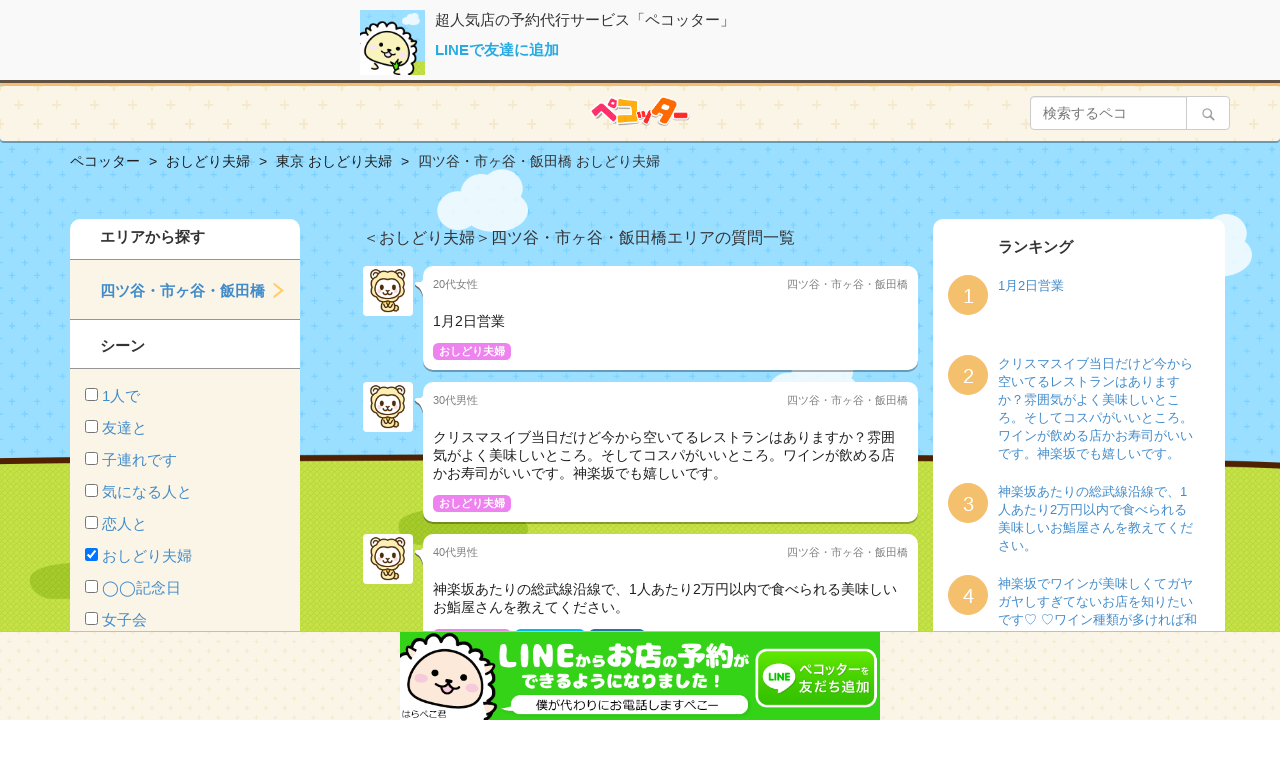

--- FILE ---
content_type: text/html; charset=utf-8
request_url: https://pecotter.jp/area/1/ARE-9/SIT-6
body_size: 7922
content:
<!DOCTYPE html>
<html>

  <head>
    <!-- ファビコン設定 -->
    <link rel="icon" type="image/x-icon" href="https://pecotter.jp/assets/favicon/web/favicon-f9856b088aca5efc385762fedb0006d5f0cbd1eba904fbed3c0fbcfcc0565ac9.ico" />

    <meta charset="utf-8">
    <meta name="viewport" content="width=device-width, initial-scale=1.0">

    <!-- titleとdescription設定 -->
    <title>＜おしどり夫婦＞四ツ谷・市ヶ谷・飯田橋エリアの質問一覧｜グルメチャットアプリ【ペコッター】</title>
    <meta name="description" content="＜おしどり夫婦＞四ツ谷・市ヶ谷・飯田橋エリアの質問を集めたページです。ペコッターは、あなたの近くに住んでる人とチャットしながら、 ご飯のお店を教えてもらえる、無料グルメチャットアプリです！">

    <!-- オープングラフ設定 -->
    <meta property="og:title"       content="＜おしどり夫婦＞四ツ谷・市ヶ谷・飯田橋エリアの質問一覧｜グルメチャットアプリ【ペコッター】" />
    <meta property="og:description" content="＜おしどり夫婦＞四ツ谷・市ヶ谷・飯田橋エリアの質問を集めたページです。ペコッターは、あなたの近くに住んでる人とチャットしながら、 ご飯のお店を教えてもらえる、無料グルメチャットアプリです！" />
    <meta property="og:url"         content="https://pecotter.jp/" />
    <meta property="og:image"       content="https://pecotter.jp/assets/web/pecotter_icon_1024x1024-bca86cef5e0d4d86ae552e845c72ceaf4a425c4e9f3460726f47b1b18414f051.png" />
    <meta property="og:site_name"   content="超人気店の予約代行サービス「ペコッター」" />
    <meta property="og:type"        content="website" />
    <meta name="copyright"          content="BrightTable,Inc.">

    <!-- ツイッターカード設定 -->
    <meta name="twitter:card"        content="summary" />
    <meta name="twitter:site"        content="@harapecotter" />
    <meta name="twitter:url"         content="https://pecotter.jp/" />
    <meta name="twitter:title"       content="＜おしどり夫婦＞四ツ谷・市ヶ谷・飯田橋エリアの質問一覧｜グルメチャットアプリ【ペコッター】" />
    <meta name="twitter:description" content="＜おしどり夫婦＞四ツ谷・市ヶ谷・飯田橋エリアの質問を集めたページです。ペコッターは、あなたの近くに住んでる人とチャットしながら、 ご飯のお店を教えてもらえる、無料グルメチャットアプリです！" />
    <meta name="twitter:image"       content="https://pecotter.jp/assets/web/pecotter_icon_1024x1024-bca86cef5e0d4d86ae552e845c72ceaf4a425c4e9f3460726f47b1b18414f051.png" />
    <!-- ツイッターモバイルカード設定 -->
    <meta name="twitter:app:country" content="JP" />
    <meta name="twitter:app:name:iphone" content="pecotter" />
    <meta name="twitter:app:id:iphone" content="911376362" />
    <meta name="twitter:app:url:iphone" content="pecotter://" />

    <!-- canonical url設定 -->
    <!-- スタイルシート設定 -->
    <link rel="stylesheet" type="text/css" href="http://yui.yahooapis.com/3.18.1/build/cssreset/cssreset-min.css">
    <link rel="stylesheet" href="/assets/old_web-cc738ad1028dd6a8c3c0f17d3395bfc42bde0e4b4d58c3130f822dd415bf05cf.css" media="all" />

    <meta name="csrf-param" content="authenticity_token" />
<meta name="csrf-token" content="2FeVtuvV42s03c1-dMJI5Ge1bA0jrChcCjCCuuBU9v9-omartb9P3Rvv4Kt07wzDoBhCfvIe-SzLcanDsocA0g" />

    <!-- Google Tag Manager -->
      <script>
        (function(w,d,s,l,i){w[l]=w[l]||[];w[l].push({'gtm.start':
            new Date().getTime(),event:'gtm.js'});var f=d.getElementsByTagName(s)[0],
          j=d.createElement(s),dl=l!='dataLayer'?'&l='+l:'';j.async=true;j.src=
          'https://www.googletagmanager.com/gtm.js?id='+i+dl;f.parentNode.insertBefore(j,f);
        })(window,document,'script','dataLayer','GTM-5FHT5GD');
      </script>
    <!-- End Google Tag Manager -->

    <!-- アフィリエイトサイト「バリューコマース」のLinkSwitchコード -->
    <script type="text/javascript" language="javascript">
      var vc_pid = "885792226";
    </script>
    <script type="text/javascript" src="//aml.valuecommerce.com/vcdal.js" async></script>
    <!-- アフィリエイトサイト「バリューコマース」のLinkSwitchコードここまで -->
  </head>

  <body id="web-body">

  <!-- Google Tag Manager (noscript) -->
    <noscript>
      <iframe src="https://www.googletagmanager.com/ns.html?id=GTM-5FHT5GD"
              height="0" width="0" style="display:none;visibility:hidden"></iframe>
    </noscript>
  <!-- End Google Tag Manager (noscript) -->

  <!-- 背景画像の設定 -->
    <div class="background-hack"></div>

    <header id="web-header">
      <!-- 上部アプリバナー -->
      <div id="app_area">
        <div class="center">
          <div id="app_icon">
            <img alt="ペコッターのアイコン" src="/assets/web/pecotter_icon-db13b8845be85a0513a3d1ceda2584549e55345402f2a7439dc8a1a993c9ddf6.png" />
          </div>
          <div id="app_lead">
            <p>超人気店の予約代行サービス「ペコッター」</p>
            <p class="app_install"><a href="https://line.me/R/ti/p/%40qkd8080o" onclick="ga('send', 'event', 'pc', 'tap', 'line_header_text')">LINEで友達に追加</a></p>
          </div>
        </div>
      </div>
      <!-- ヘッダー -->
      <nav class="navbar">
        <div class="container">
          <div id="web-header-logo">
            <a href="/">
              <img alt="ペコッター" src="/assets/web/pecotter_logo-5c564c6ffa11f3fc5feb1d5bb01e1702e6e044e3a2dcab8440d61cc4e2ec30a4.png" />
</a>          </div>
        </div>
        <div class="search_bar">
  <form action="/questions/search" class="input-group">
    <input class="form-control" name="word" placeholder="検索するペコ" type="text" value="">
          <span class="input-group-btn">
          <button class="btn btn-default">
            <i><img alt="検索" src="/assets/web/icon_search-137b54d14dc1fac8782e642fd9e7e3616557e7c4f4d0e65177518e64219006e1.png" /></i>
          </button>
          </span>
  </form>
</div>
      </nav>
    </header>


    <div id="web-wrapper" class="container">
      <div class="row">
            <ol class="breadcrumb" itemscope itemtype="http://schema.org/BreadcrumbList">
          <li class="bcl-first">
                <a itemprop="url" href="/"><span itemprop="title">ペコッター</span></a>
          </li>
          <li class="bcl-first">
                <a itemprop="url" href="/situation/6"><span itemprop="title">おしどり夫婦</span></a>
          </li>
          <li class="bcl-first">
                <a itemprop="url" href="/area/1/SIT-6"><span itemprop="title">東京 おしどり夫婦</span></a>
          </li>
      <li class="bcl-last"><span itemprop="title">
        四ツ谷・市ヶ谷・飯田橋 おしどり夫婦</span>
      </li>
    </ol>

        <div class="">
          <div class="">
            <!-- 質問一覧 -->
            <div id="web-contents">

              <div class="web-question-list col-md-6 col-md-push-3">
    <h1>＜おしどり夫婦＞四ツ谷・市ヶ谷・飯田橋エリアの質問一覧</h1>
      <div class="talk">
  <div class="talk_icon_left">
    <p><img class="user_icon" src="https://s3-ap-northeast-1.amazonaws.com/pecotter/default-user-icon/sheep.jpg" alt="まいまい"></p>
  </div>
  <div class="talk_text_right">
    <div class="talk_bg white">
      <div class="talk_status">
        <div class="left">
          <p class="age">20代女性</p>
        </div>
        <div class="right">
              <a href="/area/1/ARE-9">
              <p class="place">四ツ谷・市ヶ谷・飯田橋</p>
</a>        </div>
      </div>
      <div class="talk_content">
            <a href="/questions/143425">
                <p>1月2日営業
</p>
</a>
      </div>
      <!-- シチュエーションラベル -->
      <div class="situation_area">
          <a href="/situation/6">
            <span class="situation couple">おしどり夫婦</span>
</a>      </div>
    </div>
  </div>
</div><!-- .talk -->

      <div class="talk">
  <div class="talk_icon_left">
    <p><img class="user_icon" src="https://s3-ap-northeast-1.amazonaws.com/pecotter/default-user-icon/sheep.jpg" alt="イチロー"></p>
  </div>
  <div class="talk_text_right">
    <div class="talk_bg white">
      <div class="talk_status">
        <div class="left">
          <p class="age">30代男性</p>
        </div>
        <div class="right">
              <a href="/area/1/ARE-9">
              <p class="place">四ツ谷・市ヶ谷・飯田橋</p>
</a>        </div>
      </div>
      <div class="talk_content">
            <a href="/questions/142817">
                <p>クリスマスイブ当日だけど今から空いてるレストランはありますか？雰囲気がよく美味しいところ。そしてコスパがいいところ。ワインが飲める店かお寿司がいいです。神楽坂でも嬉しいです。</p>
</a>
      </div>
      <!-- シチュエーションラベル -->
      <div class="situation_area">
          <a href="/situation/6">
            <span class="situation couple">おしどり夫婦</span>
</a>      </div>
    </div>
  </div>
</div><!-- .talk -->

      <div class="talk">
  <div class="talk_icon_left">
    <p><img class="user_icon" src="https://s3-ap-northeast-1.amazonaws.com/pecotter/default-user-icon/sheep.jpg" alt="ゆ"></p>
  </div>
  <div class="talk_text_right">
    <div class="talk_bg white">
      <div class="talk_status">
        <div class="left">
          <p class="age">40代男性</p>
        </div>
        <div class="right">
              <a href="/area/1/ARE-9">
              <p class="place">四ツ谷・市ヶ谷・飯田橋</p>
</a>        </div>
      </div>
      <div class="talk_content">
            <a href="/questions/139269">
                <p>神楽坂あたりの総武線沿線で、1人あたり2万円以内で食べられる美味しいお鮨屋さんを教えてください。</p>
</a>
      </div>
      <!-- シチュエーションラベル -->
      <div class="situation_area">
          <a href="/situation/6">
            <span class="situation couple">おしどり夫婦</span>
</a>          <a href="/situation/7">
            <span class="situation anniversary">◯◯記念日</span>
</a>          <a href="/situation/11">
            <span class="situation dinner">夜ご飯で</span>
</a>      </div>
    </div>
  </div>
</div><!-- .talk -->

      <div class="talk">
  <div class="talk_icon_left">
    <p><img class="user_icon" src="https://s3-ap-northeast-1.amazonaws.com/pecotter/default-user-icon/sheep.jpg" alt="しほ"></p>
  </div>
  <div class="talk_text_right">
    <div class="talk_bg white">
      <div class="talk_status">
        <div class="left">
          <p class="age">30代女性</p>
        </div>
        <div class="right">
              <a href="/area/1/ARE-9">
              <p class="place">四ツ谷・市ヶ谷・飯田橋</p>
</a>        </div>
      </div>
      <div class="talk_content">
            <a href="/questions/138948">
                <p>神楽坂でワインが美味しくてガヤガヤしすぎてないお店を知りたいです♡ ♡ワイン種類が多ければ和食でも洋食でもジャンルは問いません。
<br />予算は6千円ぐらいです。</p>
</a>
      </div>
      <!-- シチュエーションラベル -->
      <div class="situation_area">
          <a href="/situation/2">
            <span class="situation friend">友達と</span>
</a>          <a href="/situation/6">
            <span class="situation couple">おしどり夫婦</span>
</a>          <a href="/situation/11">
            <span class="situation dinner">夜ご飯で</span>
</a>      </div>
    </div>
  </div>
</div><!-- .talk -->

      <div class="talk">
  <div class="talk_icon_left">
    <p><img class="user_icon" src="https://s3-ap-northeast-1.amazonaws.com/pecotter/default-user-icon/sheep.jpg" alt="まいまい"></p>
  </div>
  <div class="talk_text_right">
    <div class="talk_bg white">
      <div class="talk_status">
        <div class="left">
          <p class="age">20代女性</p>
        </div>
        <div class="right">
              <a href="/area/1/ARE-9">
              <p class="place">四ツ谷・市ヶ谷・飯田橋</p>
</a>        </div>
      </div>
      <div class="talk_content">
            <a href="/questions/138410">
                <p>蟹
</p>
</a>
      </div>
      <!-- シチュエーションラベル -->
      <div class="situation_area">
          <a href="/situation/6">
            <span class="situation couple">おしどり夫婦</span>
</a>      </div>
    </div>
  </div>
</div><!-- .talk -->

      <div class="talk">
  <div class="talk_icon_left">
    <p><img class="user_icon" src="https://s3-ap-northeast-1.amazonaws.com/pecotter/default-user-icon/sheep.jpg" alt="kyoku8485"></p>
  </div>
  <div class="talk_text_right">
    <div class="talk_bg white">
      <div class="talk_status">
        <div class="left">
          <p class="age">30代男性</p>
        </div>
        <div class="right">
              <a href="/area/1/ARE-9">
              <p class="place">四ツ谷・市ヶ谷・飯田橋</p>
</a>        </div>
      </div>
      <div class="talk_content">
            <a href="/questions/137838">
                <p>12月2日、19:00~、2人、奥さんの誕生日で、ご飯が美味しい所を教えてください</p>
</a>
      </div>
      <!-- シチュエーションラベル -->
      <div class="situation_area">
          <a href="/situation/6">
            <span class="situation couple">おしどり夫婦</span>
</a>          <a href="/situation/7">
            <span class="situation anniversary">◯◯記念日</span>
</a>          <a href="/situation/11">
            <span class="situation dinner">夜ご飯で</span>
</a>      </div>
    </div>
  </div>
</div><!-- .talk -->

      <div class="talk">
  <div class="talk_icon_left">
    <p><img class="user_icon" src="https://s3-ap-northeast-1.amazonaws.com/pecotter/default-user-icon/sheep.jpg" alt="わったん"></p>
  </div>
  <div class="talk_text_right">
    <div class="talk_bg white">
      <div class="talk_status">
        <div class="left">
          <p class="age">30代非公開</p>
        </div>
        <div class="right">
              <a href="/area/1/ARE-9">
              <p class="place">四ツ谷・市ヶ谷・飯田橋</p>
</a>        </div>
      </div>
      <div class="talk_content">
            <a href="/questions/136978">
                <p>神楽坂でクリスマスディナーにオススメなお店はございますか？</p>
</a>
      </div>
      <!-- シチュエーションラベル -->
      <div class="situation_area">
          <a href="/situation/6">
            <span class="situation couple">おしどり夫婦</span>
</a>      </div>
    </div>
  </div>
</div><!-- .talk -->

      <div class="talk">
  <div class="talk_icon_left">
    <p><img class="user_icon" src="https://s3-ap-northeast-1.amazonaws.com/pecotter/default-user-icon/sheep.jpg" alt="ゆうたろ"></p>
  </div>
  <div class="talk_text_right">
    <div class="talk_bg white">
      <div class="talk_status">
        <div class="left">
          <p class="age">30代男性</p>
        </div>
        <div class="right">
              <a href="/area/1/ARE-9">
              <p class="place">四ツ谷・市ヶ谷・飯田橋</p>
</a>        </div>
      </div>
      <div class="talk_content">
            <a href="/questions/135540">
                <p>神楽坂の美味しい和食を予算3万前後で探しています、確か石川グループとかで聞いた事があったのですが、何かオススメがあれば教えてください</p>
</a>
      </div>
      <!-- シチュエーションラベル -->
      <div class="situation_area">
          <a href="/situation/6">
            <span class="situation couple">おしどり夫婦</span>
</a>      </div>
    </div>
  </div>
</div><!-- .talk -->

      <div class="talk">
  <div class="talk_icon_left">
    <p><img class="user_icon" src="https://s3-ap-northeast-1.amazonaws.com/pecotter/default-user-icon/sheep.jpg" alt="ワン"></p>
  </div>
  <div class="talk_text_right">
    <div class="talk_bg white">
      <div class="talk_status">
        <div class="left">
          <p class="age">20代女性</p>
        </div>
        <div class="right">
              <a href="/area/1/ARE-9">
              <p class="place">四ツ谷・市ヶ谷・飯田橋</p>
</a>        </div>
      </div>
      <div class="talk_content">
            <a href="/questions/133967">
                <p>飯田橋周辺で祖父祖母含めた家族6.7人でいける居酒屋ありますか？
<br />焼酎が置いてあり、ある程度広々していて美味しいところがいいです。
<br />予算は1人4000円から6000円です。
</p>
</a>
      </div>
      <!-- シチュエーションラベル -->
      <div class="situation_area">
          <a href="/situation/6">
            <span class="situation couple">おしどり夫婦</span>
</a>          <a href="/situation/9">
            <span class="situation business">接待で</span>
</a>          <a href="/situation/11">
            <span class="situation dinner">夜ご飯で</span>
</a>      </div>
    </div>
  </div>
</div><!-- .talk -->

      <div class="talk">
  <div class="talk_icon_left">
    <p><img class="user_icon" src="https://s3-ap-northeast-1.amazonaws.com/pecotter/default-user-icon/sheep.jpg" alt="あこだんな"></p>
  </div>
  <div class="talk_text_right">
    <div class="talk_bg white">
      <div class="talk_status">
        <div class="left">
          <p class="age">30代男性</p>
        </div>
        <div class="right">
              <a href="/area/1/ARE-9">
              <p class="place">四ツ谷・市ヶ谷・飯田橋</p>
</a>        </div>
      </div>
      <div class="talk_content">
            <a href="/questions/133053">
                <p>市ヶ谷駅近くの、日曜日も開いてる中華ランチある？</p>
</a>
      </div>
      <!-- シチュエーションラベル -->
      <div class="situation_area">
          <a href="/situation/6">
            <span class="situation couple">おしどり夫婦</span>
</a>      </div>
    </div>
  </div>
</div><!-- .talk -->

      <div class="talk">
  <div class="talk_icon_left">
    <p><img class="user_icon" src="https://s3-ap-northeast-1.amazonaws.com/pecotter/default-user-icon/sheep.jpg" alt="サラダ"></p>
  </div>
  <div class="talk_text_right">
    <div class="talk_bg white">
      <div class="talk_status">
        <div class="left">
          <p class="age">20代男性</p>
        </div>
        <div class="right">
              <a href="/area/1/ARE-9">
              <p class="place">四ツ谷・市ヶ谷・飯田橋</p>
</a>        </div>
      </div>
      <div class="talk_content">
            <a href="/questions/128989">
                <p>神楽坂で日本酒orビールorワインがおいしいお店探してます。予算は飲んで一人5-6000くらいで</p>
</a>
      </div>
      <!-- シチュエーションラベル -->
      <div class="situation_area">
          <a href="/situation/4">
            <span class="situation willlove">気になる人と</span>
</a>          <a href="/situation/5">
            <span class="situation lovers">恋人と</span>
</a>          <a href="/situation/6">
            <span class="situation couple">おしどり夫婦</span>
</a>      </div>
    </div>
  </div>
</div><!-- .talk -->

      <div class="talk">
  <div class="talk_icon_left">
    <p><img class="user_icon" src="https://s3-ap-northeast-1.amazonaws.com/pecotter/default-user-icon/sheep.jpg" alt="あみ"></p>
  </div>
  <div class="talk_text_right">
    <div class="talk_bg white">
      <div class="talk_status">
        <div class="left">
          <p class="age">20代女性</p>
        </div>
        <div class="right">
              <a href="/area/1/ARE-9">
              <p class="place">四ツ谷・市ヶ谷・飯田橋</p>
</a>        </div>
      </div>
      <div class="talk_content">
            <a href="/questions/128342">
                <p>日本酒が楽しめるお店探してます</p>
</a>
      </div>
      <!-- シチュエーションラベル -->
      <div class="situation_area">
          <a href="/situation/5">
            <span class="situation lovers">恋人と</span>
</a>          <a href="/situation/6">
            <span class="situation couple">おしどり夫婦</span>
</a>          <a href="/situation/8">
            <span class="situation girls">女子会</span>
</a>      </div>
    </div>
  </div>
</div><!-- .talk -->

      <div class="talk">
  <div class="talk_icon_left">
    <p><img class="user_icon" src="https://s3-ap-northeast-1.amazonaws.com/pecotter/default-user-icon/sheep.jpg" alt="さいとう"></p>
  </div>
  <div class="talk_text_right">
    <div class="talk_bg white">
      <div class="talk_status">
        <div class="left">
          <p class="age">30代女性</p>
        </div>
        <div class="right">
              <a href="/area/1/ARE-9">
              <p class="place">四ツ谷・市ヶ谷・飯田橋</p>
</a>        </div>
      </div>
      <div class="talk_content">
            <a href="/questions/127834">
                <p>飯田橋で1人5000円で食べられるおいしい焼肉を探してます。
<br />明日入れる個室のお店はありますか？</p>
</a>
      </div>
      <!-- シチュエーションラベル -->
      <div class="situation_area">
          <a href="/situation/6">
            <span class="situation couple">おしどり夫婦</span>
</a>      </div>
    </div>
  </div>
</div><!-- .talk -->

      <div class="talk">
  <div class="talk_icon_left">
    <p><img class="user_icon" src="https://s3-ap-northeast-1.amazonaws.com/pecotter/default-user-icon/sheep.jpg" alt="まつもと"></p>
  </div>
  <div class="talk_text_right">
    <div class="talk_bg white">
      <div class="talk_status">
        <div class="left">
          <p class="age">30代女性</p>
        </div>
        <div class="right">
              <a href="/area/1/ARE-9">
              <p class="place">四ツ谷・市ヶ谷・飯田橋</p>
</a>        </div>
      </div>
      <div class="talk_content">
            <a href="/questions/127826">
                <p>飯田橋で1人5000円くらいで美味しい焼肉屋ありますか？
<br />出来れば個室がいいです！</p>
</a>
      </div>
      <!-- シチュエーションラベル -->
      <div class="situation_area">
          <a href="/situation/6">
            <span class="situation couple">おしどり夫婦</span>
</a>      </div>
    </div>
  </div>
</div><!-- .talk -->

      <div class="talk">
  <div class="talk_icon_left">
    <p><img class="user_icon" src="https://s3-ap-northeast-1.amazonaws.com/pecotter/default-user-icon/sheep.jpg" alt="やまだ"></p>
  </div>
  <div class="talk_text_right">
    <div class="talk_bg white">
      <div class="talk_status">
        <div class="left">
          <p class="age">40代男性</p>
        </div>
        <div class="right">
              <a href="/area/1/ARE-9">
              <p class="place">四ツ谷・市ヶ谷・飯田橋</p>
</a>        </div>
      </div>
      <div class="talk_content">
            <a href="/questions/126684">
                <p>神楽坂でコスパのいいフレンチランチのお店を教えてください。
</p>
</a>
      </div>
      <!-- シチュエーションラベル -->
      <div class="situation_area">
          <a href="/situation/6">
            <span class="situation couple">おしどり夫婦</span>
</a>      </div>
    </div>
  </div>
</div><!-- .talk -->

  <div class="web-paginate">
      <ul class="pagination">
    
    
        <li class="page active">
  <a href="/area/1/ARE-9/SIT-6?q%5Bareas_id_eq%5D=9&amp;q%5Bareas_prefecture_id_eq%5D=1&amp;q%5Bhaving_all_situations_of%5D%5B%5D=6&amp;query_type=4">1</a>
</li>

        <li class="page">
  <a rel="next" href="/area/1/ARE-9/SIT-6?page=2&amp;q%5Bareas_id_eq%5D=9&amp;q%5Bareas_prefecture_id_eq%5D=1&amp;q%5Bhaving_all_situations_of%5D%5B%5D=6&amp;query_type=4">2</a>
</li>

        <li class="page">
  <a href="/area/1/ARE-9/SIT-6?page=3&amp;q%5Bareas_id_eq%5D=9&amp;q%5Bareas_prefecture_id_eq%5D=1&amp;q%5Bhaving_all_situations_of%5D%5B%5D=6&amp;query_type=4">3</a>
</li>

        <li class="page">
  <a href="/area/1/ARE-9/SIT-6?page=4&amp;q%5Bareas_id_eq%5D=9&amp;q%5Bareas_prefecture_id_eq%5D=1&amp;q%5Bhaving_all_situations_of%5D%5B%5D=6&amp;query_type=4">4</a>
</li>

    <li class="next_page">
  <a rel="next" href="/area/1/ARE-9/SIT-6?page=2&amp;q%5Bareas_id_eq%5D=9&amp;q%5Bareas_prefecture_id_eq%5D=1&amp;q%5Bhaving_all_situations_of%5D%5B%5D=6&amp;query_type=4">次 &rsaquo;</a>
</li>

    <li class="last next">
  <a href="/area/1/ARE-9/SIT-6?page=4&amp;q%5Bareas_id_eq%5D=9&amp;q%5Bareas_prefecture_id_eq%5D=1&amp;q%5Bhaving_all_situations_of%5D%5B%5D=6&amp;query_type=4">最後&raquo;</a>
</li>

  </ul>

  </div>
</div>




            </div>

            <!-- 左側メニュー（積み重ねを逆にするためcol-md-pull-8を指定） -->
            <div id="web-left-side" class="col-md-3 col-md-pull-6 col-sm-4">
              <form class="menu-panel" action="/situation_search" method="POST" id="menu-panel-form">
                <!-- Default panel contents -->
                <div class="menu-panel-heading2">
                  <h2 class="left_side_text">エリアから探す</h2>
                </div>
                <!-- List group --><!-- 追加 -->

                <div class="menu-panel-heading area-head"><a href="#" id="popover" title="東京から探す" data-toggle="popover" data-placement="right" data-html="true" data-content='&lt;div class=&quot;modal_box area&quot;&gt;&lt;ul class=&quot;modal_place&quot;&gt;&lt;li&gt;&lt;a href=&#39;#&#39; class=&#39;modal_content&#39; onclick=&#39;webHelperAreaSubmit(1, 1);&#39;&gt;銀座・新橋・有楽町&lt;/a&gt;&lt;/li&gt;&lt;li&gt;&lt;a href=&#39;#&#39; class=&#39;modal_content&#39; onclick=&#39;webHelperAreaSubmit(1, 2);&#39;&gt;東京駅・日本橋&lt;/a&gt;&lt;/li&gt;&lt;li&gt;&lt;a href=&#39;#&#39; class=&#39;modal_content&#39; onclick=&#39;webHelperAreaSubmit(1, 3);&#39;&gt;渋谷・恵比寿・代官山&lt;/a&gt;&lt;/li&gt;&lt;/ul&gt;&lt;ul class=&quot;modal_place&quot;&gt;&lt;li&gt;&lt;a href=&#39;#&#39; class=&#39;modal_content&#39; onclick=&#39;webHelperAreaSubmit(1, 4);&#39;&gt;新宿・代々木・大久保&lt;/a&gt;&lt;/li&gt;&lt;li&gt;&lt;a href=&#39;#&#39; class=&#39;modal_content&#39; onclick=&#39;webHelperAreaSubmit(1, 5);&#39;&gt;池袋～高田馬場・早稲田&lt;/a&gt;&lt;/li&gt;&lt;li&gt;&lt;a href=&#39;#&#39; class=&#39;modal_content&#39; onclick=&#39;webHelperAreaSubmit(1, 6);&#39;&gt;原宿・表参道・青山&lt;/a&gt;&lt;/li&gt;&lt;/ul&gt;&lt;ul class=&quot;modal_place&quot;&gt;&lt;li&gt;&lt;a href=&#39;#&#39; class=&#39;modal_content&#39; onclick=&#39;webHelperAreaSubmit(1, 7);&#39;&gt;六本木・麻布・広尾&lt;/a&gt;&lt;/li&gt;&lt;li&gt;&lt;a href=&#39;#&#39; class=&#39;modal_content&#39; onclick=&#39;webHelperAreaSubmit(1, 8);&#39;&gt;赤坂・永田町・溜池&lt;/a&gt;&lt;/li&gt;&lt;li&gt;&lt;a href=&#39;#&#39; class=&#39;modal_content&#39; onclick=&#39;webHelperAreaSubmit(1, 9);&#39;&gt;四ツ谷・市ヶ谷・飯田橋&lt;/a&gt;&lt;/li&gt;&lt;/ul&gt;&lt;ul class=&quot;modal_place&quot;&gt;&lt;li&gt;&lt;a href=&#39;#&#39; class=&#39;modal_content&#39; onclick=&#39;webHelperAreaSubmit(1, 10);&#39;&gt;秋葉原・神田・水道橋&lt;/a&gt;&lt;/li&gt;&lt;li&gt;&lt;a href=&#39;#&#39; class=&#39;modal_content&#39; onclick=&#39;webHelperAreaSubmit(1, 11);&#39;&gt;上野・浅草・日暮里&lt;/a&gt;&lt;/li&gt;&lt;li&gt;&lt;a href=&#39;#&#39; class=&#39;modal_content&#39; onclick=&#39;webHelperAreaSubmit(1, 12);&#39;&gt;両国・錦糸町・小岩&lt;/a&gt;&lt;/li&gt;&lt;/ul&gt;&lt;ul class=&quot;modal_place&quot;&gt;&lt;li&gt;&lt;a href=&#39;#&#39; class=&#39;modal_content&#39; onclick=&#39;webHelperAreaSubmit(1, 13);&#39;&gt;築地・湾岸・お台場&lt;/a&gt;&lt;/li&gt;&lt;li&gt;&lt;a href=&#39;#&#39; class=&#39;modal_content&#39; onclick=&#39;webHelperAreaSubmit(1, 14);&#39;&gt;浜松町・田町・品川&lt;/a&gt;&lt;/li&gt;&lt;li&gt;&lt;a href=&#39;#&#39; class=&#39;modal_content&#39; onclick=&#39;webHelperAreaSubmit(1, 15);&#39;&gt;大井・蒲田&lt;/a&gt;&lt;/li&gt;&lt;/ul&gt;&lt;ul class=&quot;modal_place&quot;&gt;&lt;li&gt;&lt;a href=&#39;#&#39; class=&#39;modal_content&#39; onclick=&#39;webHelperAreaSubmit(1, 16);&#39;&gt;目黒・白金・五反田&lt;/a&gt;&lt;/li&gt;&lt;li&gt;&lt;a href=&#39;#&#39; class=&#39;modal_content&#39; onclick=&#39;webHelperAreaSubmit(1, 17);&#39;&gt;東急沿線&lt;/a&gt;&lt;/li&gt;&lt;li&gt;&lt;a href=&#39;#&#39; class=&#39;modal_content&#39; onclick=&#39;webHelperAreaSubmit(1, 18);&#39;&gt;京王・小田急沿線&lt;/a&gt;&lt;/li&gt;&lt;/ul&gt;&lt;ul class=&quot;modal_place&quot;&gt;&lt;li&gt;&lt;a href=&#39;#&#39; class=&#39;modal_content&#39; onclick=&#39;webHelperAreaSubmit(1, 19);&#39;&gt;中野～西荻窪&lt;/a&gt;&lt;/li&gt;&lt;li&gt;&lt;a href=&#39;#&#39; class=&#39;modal_content&#39; onclick=&#39;webHelperAreaSubmit(1, 20);&#39;&gt;吉祥寺・三鷹・武蔵境&lt;/a&gt;&lt;/li&gt;&lt;li&gt;&lt;a href=&#39;#&#39; class=&#39;modal_content&#39; onclick=&#39;webHelperAreaSubmit(1, 21);&#39;&gt;西武沿線&lt;/a&gt;&lt;/li&gt;&lt;/ul&gt;&lt;ul class=&quot;modal_place&quot;&gt;&lt;li&gt;&lt;a href=&#39;#&#39; class=&#39;modal_content&#39; onclick=&#39;webHelperAreaSubmit(1, 22);&#39;&gt;板橋・東武沿線&lt;/a&gt;&lt;/li&gt;&lt;li&gt;&lt;a href=&#39;#&#39; class=&#39;modal_content&#39; onclick=&#39;webHelperAreaSubmit(1, 23);&#39;&gt;大塚・巣鴨・駒込・赤羽&lt;/a&gt;&lt;/li&gt;&lt;li&gt;&lt;a href=&#39;#&#39; class=&#39;modal_content&#39; onclick=&#39;webHelperAreaSubmit(1, 24);&#39;&gt;千住・綾瀬・葛飾&lt;/a&gt;&lt;/li&gt;&lt;/ul&gt;&lt;ul class=&quot;modal_place&quot;&gt;&lt;li&gt;&lt;a href=&#39;#&#39; class=&#39;modal_content&#39; onclick=&#39;webHelperAreaSubmit(1, 25);&#39;&gt;小金井・国分寺・国立&lt;/a&gt;&lt;/li&gt;&lt;li&gt;&lt;a href=&#39;#&#39; class=&#39;modal_content&#39; onclick=&#39;webHelperAreaSubmit(1, 26);&#39;&gt;調布・府中・狛江&lt;/a&gt;&lt;/li&gt;&lt;li&gt;&lt;a href=&#39;#&#39; class=&#39;modal_content&#39; onclick=&#39;webHelperAreaSubmit(1, 27);&#39;&gt;町田・稲城・多摩&lt;/a&gt;&lt;/li&gt;&lt;/ul&gt;&lt;ul class=&quot;modal_place&quot;&gt;&lt;li&gt;&lt;a href=&#39;#&#39; class=&#39;modal_content&#39; onclick=&#39;webHelperAreaSubmit(1, 28);&#39;&gt;西東京市周辺&lt;/a&gt;&lt;/li&gt;&lt;li&gt;&lt;a href=&#39;#&#39; class=&#39;modal_content&#39; onclick=&#39;webHelperAreaSubmit(1, 29);&#39;&gt;立川市・八王子市周辺&lt;/a&gt;&lt;/li&gt;&lt;li&gt;&lt;a href=&#39;#&#39; class=&#39;modal_content&#39; onclick=&#39;webHelperAreaSubmit(1, 30);&#39;&gt;福生・青梅周辺&lt;/a&gt;&lt;/li&gt;&lt;/ul&gt;&lt;ul class=&quot;modal_place&quot;&gt;&lt;li&gt;&lt;a href=&#39;#&#39; class=&#39;modal_content&#39; onclick=&#39;webHelperAreaSubmit(1, 31);&#39;&gt;伊豆諸島・小笠原&lt;/a&gt;&lt;/li&gt;&lt;/ul&gt;&lt;/div&gt;'>

                  <p class="left_side_text">
                    <input type="hidden" name="area_id" value="9" id="menu-panel-area-input">
                    <input type="hidden" name="prefecture_id" value="1" id="menu-panel-prefecture-input">
                        四ツ谷・市ヶ谷・飯田橋
                    <img class="arrow_btn" src="/assets/web/arrow_btn-773aed9882643fce886ab7f1b052f05bf80e0923a6d5f292155efc033afd80b7.png" />
                  </p>
                </a>
                </div>


                <!-- List group --><!-- 追加 -->
                <div class="menu-panel-heading2">
                  <div class="left_side_border"></div>
                  <p class="left_side_text">  シーン</p>
                </div>
                <div class="menu-panel-list">
                      <div class="situation_btn"><input class="left_side_radio" type="checkbox" name="situation_id[]" value="1" >
                        <a href="/area/1/ARE-9/SIT-1">
                            1人で
                            <br>
</a>                      </div>
                      <div class="situation_btn"><input class="left_side_radio" type="checkbox" name="situation_id[]" value="2" >
                        <a href="/area/1/ARE-9/SIT-2">
                            友達と
                            <br>
</a>                      </div>
                      <div class="situation_btn"><input class="left_side_radio" type="checkbox" name="situation_id[]" value="3" >
                        <a href="/area/1/ARE-9/SIT-3">
                            子連れです
                            <br>
</a>                      </div>
                      <div class="situation_btn"><input class="left_side_radio" type="checkbox" name="situation_id[]" value="4" >
                        <a href="/area/1/ARE-9/SIT-4">
                            気になる人と
                            <br>
</a>                      </div>
                      <div class="situation_btn"><input class="left_side_radio" type="checkbox" name="situation_id[]" value="5" >
                        <a href="/area/1/ARE-9/SIT-5">
                            恋人と
                            <br>
</a>                      </div>
                      <div class="situation_btn"><input class="left_side_radio" type="checkbox" name="situation_id[]" value="6" checked>
                        <a href="/area/1/ARE-9/SIT-6">
                            おしどり夫婦
                            <br>
</a>                      </div>
                      <div class="situation_btn"><input class="left_side_radio" type="checkbox" name="situation_id[]" value="7" >
                        <a href="/area/1/ARE-9/SIT-7">
                            ◯◯記念日
                            <br>
</a>                      </div>
                      <div class="situation_btn"><input class="left_side_radio" type="checkbox" name="situation_id[]" value="8" >
                        <a href="/area/1/ARE-9/SIT-8">
                            女子会
                            <br>
</a>                      </div>
                      <div class="situation_btn"><input class="left_side_radio" type="checkbox" name="situation_id[]" value="9" >
                        <a href="/area/1/ARE-9/SIT-9">
                            接待で
                            <br>
</a>                      </div>
                      <div class="situation_btn"><input class="left_side_radio" type="checkbox" name="situation_id[]" value="10" >
                        <a href="/area/1/ARE-9/SIT-10">
                            ランチで
                            <br>
</a>                      </div>
                      <div class="situation_btn"><input class="left_side_radio" type="checkbox" name="situation_id[]" value="11" >
                        <a href="/area/1/ARE-9/SIT-11">
                            夜ご飯で
                            <br>
</a>                      </div>
                      <div class="situation_btn"><input class="left_side_radio" type="checkbox" name="situation_id[]" value="12" >
                        <a href="/area/1/ARE-9/SIT-12">
                            今から
                            <br>
</a>                      </div>
                      <div class="situation_btn"><input class="left_side_radio" type="checkbox" name="situation_id[]" value="13" >
                        <a href="/area/1/ARE-9/SIT-13">
                            ミーティング
                            <br>
</a>                      </div>
                  <button type="submit" class="btn btn-warning btn-block">絞り込む</button>
                </div>
              </form>
            </div>
            <!--webleftside end-->

            <!-- 右サイドコンテンツ -->
            <div id="web-right-side" class="col-md-3 col-sm-8" >
              <h2 class="rank">ランキング</h2>
                  <div class="ranking_box">
                    <span class="ranking_number">1</span>
                    <a class="ranking_content" href="/questions/143425">
                        1月2日営業

</a>                  </div>
                  <div class="clearfix"></div>
                  <div class="ranking_box">
                    <span class="ranking_number">2</span>
                    <a class="ranking_content" href="/questions/142817">
                        クリスマスイブ当日だけど今から空いてるレストランはありますか？雰囲気がよく美味しいところ。そしてコスパがいいところ。ワインが飲める店かお寿司がいいです。神楽坂でも嬉しいです。
</a>                  </div>
                  <div class="clearfix"></div>
                  <div class="ranking_box">
                    <span class="ranking_number">3</span>
                    <a class="ranking_content" href="/questions/139269">
                        神楽坂あたりの総武線沿線で、1人あたり2万円以内で食べられる美味しいお鮨屋さんを教えてください。
</a>                  </div>
                  <div class="clearfix"></div>
                  <div class="ranking_box">
                    <span class="ranking_number">4</span>
                    <a class="ranking_content" href="/questions/138948">
                        神楽坂でワインが美味しくてガヤガヤしすぎてないお店を知りたいです♡ ♡ワイン種類が多ければ和食でも洋食でもジャンルは問いません。
予算は6千円ぐらいです。
</a>                  </div>
                  <div class="clearfix"></div>
                  <div class="ranking_box">
                    <span class="ranking_number">5</span>
                    <a class="ranking_content" href="/questions/138410">
                        蟹

</a>                  </div>
                  <div class="clearfix"></div>
            </div>
          </div>
        </div>



      </div>
    </div>

    <!-- シェアボタン -->
    <section>
      <div id="share">
        <div id="share_facebook">
          <p><a href="http://www.facebook.com/share.php?u=https://pecotter.jp/area/1/ARE-9/SIT-6" onclick="window.open(this.href, 'FBwindow', 'width=650, height=450, menubar=no, toolbar=no, scrollbars=yes'); return false;"><img alt="facebook" src="/assets/web/btn_facebook-22fba93a46435b9bc2a86024c002d24651ba2dfe0ccb11bf3a041b6cc929904f.png" /></a></p>
        </div>
        <div id="share_twitter">
          <p><a href="http://twitter.com/share?url=https://pecotter.jp/area/1/ARE-9/SIT-6&text=ペコッターでお店教えてもらったよ&hashtags=ペコッター&related=harapecotter&via=harapecotter" target="_blank"><img alt="twitter" src="/assets/web/btn_twitter-7679242e6365bec61b37d82842a2ee6f37d58b3f37fa49cf8225db309d12dfd8.png" /></a></p>
        </div>
        <div id="share_line">
          <p><a href="http://line.me/R/msg/text/?ペコッターで教えてもらったお店だよ https://pecotter.jp/area/1/ARE-9/SIT-6"><img alt="line" src="/assets/web/btn_line-58d88c122d73cfc363323360c51436fef49df6719e32c2bd5f684c87cf53386a.png" /></a></p>
        </div>
      </div>
    </section>

    <!-- アプリをインストールボタン -->
    <!-- コピーライト -->
    <div id="copyright">
      <p class="btn">
        <a href="https://line.me/R/ti/p/%40qkd8080o" onclick="ga('send', 'event', 'pc', 'tap', 'line_footer_button')">LINEで友達に追加</a>
      </p>
      <p>© ペコッター Powered by BrightTable,Inc.</p>
    </div>

    <!-- 固定フッターバナー -->
    <footer>
      <div id="footer_banner">
        <a onclick="ga(&#39;send&#39;, &#39;event&#39;, &#39;pc&#39;, &#39;tap&#39;, &#39;line_footer_banner&#39;)" href="https://line.me/R/ti/p/%40qkd8080o">
          <img alt="ペコッターのはらぺこ君をLINE友達に追加" src="/assets/web/fotter_banner2_linebot-5281e5c339eaa7e1e36e579b8d68e24e71ba54c0afd1a2c8c69d310ad5115600.png" />
</a>      </div>
    </footer>

    <script src="/assets/old_web-c69a16509441941746348f8cace3b165ddf121e9517a0e465a71a7e92cd8fd91.js"></script>
    <script>
        $(function () {
            $('#popover').popover();
        });
    </script>

  </body>
</html>


--- FILE ---
content_type: text/css
request_url: https://pecotter.jp/assets/old_web-cc738ad1028dd6a8c3c0f17d3395bfc42bde0e4b4d58c3130f822dd415bf05cf.css
body_size: 18820
content:
@import url(/assets/bootstrap.min-7f3ecdba0494388eabb928a3f5058a45fdcb220b916d6b006938c3735ca9459d.css);html{font-family:"ヒラギノ角ゴ Pro W3", "Hiragino Kaku Gothic Pro", "メイリオ", Meiryo, Osaka, "ＭＳ Ｐゴシック", "MS PGothic", sans-serif}body{position:relative;z-index:0}body .background-hack{z-index:-1;background-color:#cccccc;background-image:url(/assets/web/bg_main-94d4c5dacbf27d31fd63a043c426ab430ea9d89b3ddf81615279dec6fef73281.png);background-repeat:no-repeat;background-size:cover;position:fixed;top:0;left:0;right:0;bottom:0}.breadcrumb{background:none;overflow:hidden;padding-left:15px;padding-top:10px}.breadcrumb li a{color:#1f1f1f}.breadcrumb li+li:before{content:">";color:#1f1f1f}body#web-body #web-header #app_area{overflow:hidden;padding:10px 15px 5px 15px;background:#f9f9f9;border-bottom:3px solid #5F5243}body#web-body #web-header #app_area .center{max-width:560px;margin:0 auto}body#web-body #web-header #app_area #app_icon{float:left;margin-right:10px}body#web-body #web-header #app_area #app_icon img{width:65px}body#web-body #web-header #app_area #app_lead p{font-size:15px;line-height:20px}body#web-body #web-header #app_area #app_lead a{color:#29ABE2}body#web-body #web-header #app_area #app_lead .app_install{margin:5px 0 0 0;font-weight:bold}body#web-body #web-header .navbar{border:none;overflow:hidden;background:url(/assets/web/bg_yellow-8986dc7ea4a8c34055609413099eb04531ac3121c87caf64c91af4187799acc7.png) 0 0 repeat;border-top:3px solid #F4BF73;box-shadow:0 2px 0 rgba(0,0,0,0.3);-webkit-box-shadow:0 2px 0 rgba(0,0,0,0.3);-moz-box-shadow:0 2px 0 rgba(0,0,0,0.3);margin-bottom:0px}body#web-body #web-header div#web-header-logo{text-align:center;padding:10px}body#web-body #web-header div#web-header-logo img{height:30px}body#web-body #web-wrapper{padding-bottom:20px}body#web-body #web-wrapper .web-paginate{text-align:center}body#web-body #share{overflow:hidden;width:100%;z-index:1050}body#web-body #share #share_facebook,body#web-body #share #share_twitter,body#web-body #share #share_line{width:33.3%;height:55px;float:left}body#web-body #share p{vertical-align:middle;text-align:center;height:55px;line-height:55px}body#web-body #share a{display:block;height:55px}body#web-body #share img{vertical-align:middle}body#web-body #share #share_facebook{background:#3b5998}body#web-body #share #share_facebook img{width:13px}body#web-body #share #share_twitter{background:#00aced}body#web-body #share #share_twitter img{width:26px}body#web-body #share #share_line{background:#5ae628}body#web-body #share #share_line img{width:27px}body#web-body #copyright{padding:10px 0 80px 0;font-size:11px;line-height:30px;color:#ffffff;text-align:center;background:#cebe99}body#web-body #copyright .btn{display:inline-block}body#web-body #copyright .btn a{background:#563428;color:white;display:inline-block;padding:0 12px 0 12px;font-size:14px;line-height:32px;border-radius:4px;-webkit-border-radius:4px;-moz-border-radius:4px}body#web-body #copyright .btn a:hover{text-decoration:none;background:#916549}body#web-body footer{position:fixed;bottom:0;width:100%;z-index:1000}body#web-body footer #footer_banner{text-align:center;background-image:url(/assets/web/bg_yellow-8986dc7ea4a8c34055609413099eb04531ac3121c87caf64c91af4187799acc7.png);background-size:19px 19px;border-top:1px solid #cebe99}body#web-body footer #footer_banner img{width:100%;max-width:480px}#web-contents{margin-top:10px}#web-contents h1{font-size:16px}#web-contents .web-question-list{margin-top:10px}#web-contents .web-question-list .talk{overflow:hidden;padding:10px 0 2px 0}#web-contents .web-question-list .talk .left{float:left}#web-contents .web-question-list .talk .right{float:right;text-align:right}#web-contents .web-question-list .talk .talk_icon_left{float:left}#web-contents .web-question-list .talk .talk_icon_right{float:right}#web-contents .web-question-list .talk img.user_icon{width:50px;border-radius:4px;-webkit-border-radius:4px;-moz-border-radius:4px}#web-contents .web-question-list .talk .question{width:50px;text-align:center;font-size:16px;font-weight:bold;letter-spacing:3px;margin:2px 0 0 0}#web-contents .web-question-list .talk .talk_text_right{padding:0 0 0 60px;background-image:url(/assets/web/bg_reply_01l-1ec5f1a7fae0d38f204d8839cbac2bf444ae24f72ff2ffc71cc2018b5d9ed635.png);background-position:52px 0;background-size:8px;background-repeat:no-repeat}#web-contents .web-question-list .talk .talk_text_left{padding:0 60px 0 0;background-image:url(/assets/web/bg_reply_02r-5be4502528685bd776660f39ce1e94953fa91b488dc5d19750ee1aeb8b2304df.png);background-position:right 52px top 0;background-size:8px;background-repeat:no-repeat}#web-contents .web-question-list .talk .talk_bg{padding:10px 10px 10px 10px;background:#ffffff;border-radius:10px;-webkit-border-radius:10px;-moz-border-radius:10px;box-shadow:0 2px 0 rgba(0,0,0,0.3);-webkit-box-shadow:0 2px 0 rgba(0,0,0,0.3);-moz-box-shadow:0 2px 0 rgba(0,0,0,0.3)}#web-contents .web-question-list .talk .white{background:#ffffff}#web-contents .web-question-list .talk .yellow{background:#fffacc}#web-contents .web-question-list .talk .talk_status{overflow:hidden}#web-contents .web-question-list .talk .talk_status .name{font-size:15px;line-height:16px;font-weight:bold}#web-contents .web-question-list .talk .talk_status .age{font-size:11px;line-height:16px;color:#808080}#web-contents .web-question-list .talk .talk_status .place,#web-contents .web-question-list .talk .talk_status .date{font-size:11px;line-height:16px;color:#808080}#web-contents .web-question-list .talk .talk_content{width:100%;font-size:14px;line-height:18px;color:#1a1a1a;margin:10px 0 0 0}#web-contents .web-question-list .talk .talk_content .talk_img{height:200px;min-height:100%;max-height:200px;overflow:hidden;position:relative;background-size:cover;background-position:center;background-repeat:no-repeat}#web-contents .web-question-list .talk .talk_content p{margin:10px 0 0 0}#web-contents .web-question-list .talk .talk_content img{position:absolute;width:100%;margin:-40px 0 0 0}#web-contents .web-question-list .talk .talk_content a{color:#1f1f1f}#web-contents .web-question-list .talk .talk_content a p{margin-bottom:10px}#web-contents .web-question-list .talk .situation_area span{display:inline;padding:0.2em 0.6em 0.3em;font-size:75%;font-weight:700;line-height:1;color:#FFF;text-align:center;white-space:nowrap;vertical-align:baseline;border-radius:0.5em}#web-contents .web-question-list .talk .situation_area .solo{background-color:#2FD8E0}#web-contents .web-question-list .talk .situation_area .friend{background-color:#23D392}#web-contents .web-question-list .talk .situation_area .children{background-color:#FBC79E}#web-contents .web-question-list .talk .situation_area .willlove{background-color:#A6AEF4}#web-contents .web-question-list .talk .situation_area .lovers{background-color:#FF389B}#web-contents .web-question-list .talk .situation_area .couple{background-color:#EE82EE}#web-contents .web-question-list .talk .situation_area .anniversary{background-color:#00B9EF}#web-contents .web-question-list .talk .situation_area .girls{background-color:#FEA8AB}#web-contents .web-question-list .talk .situation_area .serious{background-color:#FFA15E}#web-contents .web-question-list .talk .situation_area .business{background-color:#CFA563}#web-contents .web-question-list .talk .situation_area .lunch{background-color:#F6C865}#web-contents .web-question-list .talk .situation_area .dinner{background-color:#2277A8}#web-contents .web-question-list .talk .situation_area .fromnow{background-color:#FC7A7A}#web-left-side{text-align:center}#web-left-side .menu-panel{width:230px;background-color:white;border-radius:10px}#web-left-side .menu-panel .menu-panel-heading{padding:15px;background-color:#faf5e7;height:60px;border-top:1px solid #959595}#web-left-side .menu-panel .menu-panel-heading p{margin:0px;padding-left:15px}#web-left-side .menu-panel .menu-panel-heading .left_side_text{padding-top:5px}#web-left-side .menu-panel .menu-panel-heading2 p{margin:0;padding-left:30px}#web-left-side .menu-panel .menu-panel-heading2 h2{padding-left:30px;padding-top:10px;height:30px}#web-left-side .menu-panel .left_side_text{font-size:15px;text-align:left;height:33px;font-weight:bold}#web-left-side .menu-panel .left_side_text img{float:right;padding-top:3px;padding-right:0}#web-left-side .menu-panel .left_side_border{border-top:solid 1px #959595;padding-top:15px}#web-left-side .menu-panel .left_side_list{text-align:left}#web-left-side .menu-panel .menu-panel-list{border-top:solid 1px #959595;font-size:15px;text-align:left;padding:10px;padding-left:15px;background-color:#faf5e7;font-weight:bold;border-bottom-left-radius:6px;border-bottom-right-radius:6px;-webkit-border-bottom-left-radius:6px;-webkit-border-bottom-right-radius:6px;-moz-border-radius-bottomleft:6px;-moz-border-radius-bottomright:6px}#web-left-side .menu-panel .menu-panel-list img{margin-bottom:15px}#web-left-side .menu-panel .menu-panel-list button{margin-top:5px}#web-left-side .menu-panel .menu-panel-list .situation_btn{padding:5px 0px 5px 0px}#web-left-side .menu-panel .menu-panel-list .situation_btn a{font-weight:normal;cursor:pointer}#web-right-side{margin-top:20px;background-color:white;border-radius:10px}#web-right-side h2{margin:20px 50px;text-align:left;font-size:15px;font-weight:bold}#web-right-side h2.shop{margin:20px 0;text-align:center;font-size:15px;font-weight:bold}#web-right-side .ranking_box{text-align:left;min-height:60px;margin-bottom:20px}#web-right-side .ranking_box .shop_icon{width:50px;height:50px;background-size:cover !important;background-position:50% 50% !important;background-repeat:no-repeat;float:left;border-radius:4px}#web-right-side .ranking_box .ranking_content{display:inline-block;width:210px;font-size:13px;padding-left:10px}#web-right-side .ranking_box .ranking_content.shop{width:190px}#web-right-side .ranking_box .ranking_number{border:solid 1px #f5c06d;padding:6px 12px 6px 14px;font-size:20px;border-radius:50%;height:40px;width:40px;background-color:#f5c06d;color:white;float:left}body#web-question-detail a{text-decoration:none;word-wrap:break-word}body#web-question-detail a:hover{text-decoration:underline}body#web-question-detail img{vertical-align:bottom}body#web-question-detail .center{max-width:800px;margin:0 auto}body#web-question-detail .btn{display:inline-block}body#web-question-detail .btn a{background:#563428;color:white;display:inline-block;padding:0 12px 0 12px;font-size:14px;line-height:32px;border-radius:4px;-webkit-border-radius:4px;-moz-border-radius:4px}body#web-question-detail .btn a:hover{text-decoration:none;background:#916549}body#web-question-detail .left{float:left}body#web-question-detail .right{float:right;text-align:right}body#web-question-detail #app_area{overflow:hidden;padding:15px 15px 10px 15px;background:#f9f9f9;border-bottom:3px solid #5F5243}body#web-question-detail #app_area #app_icon{float:left;margin-right:10px}body#web-question-detail #app_area #app_icon img{width:65px}body#web-question-detail #app_area #app_lead p{font-size:15px;line-height:20px}body#web-question-detail #app_area #app_lead a{color:#29ABE2}body#web-question-detail #app_area #app_lead .app_install{margin:5px 0 0 0;font-weight:bold}body#web-question-detail .headerborder{background:url(/images/web/border_logo.png);background-repeat:repeat-x;background-position:bottom}body#web-question-detail #logo_area{overflow:hidden;background:url(/assets/web/bg_yellow-8986dc7ea4a8c34055609413099eb04531ac3121c87caf64c91af4187799acc7.png);background-size:19px 19px;padding:7px 10px 8px 10px;border-top:3px solid #F4BF73;box-shadow:0 2px 0 rgba(0,0,0,0.3);-webkit-box-shadow:0 2px 0 rgba(0,0,0,0.3);-moz-box-shadow:0 2px 0 rgba(0,0,0,0.3)}body#web-question-detail #logo_area #logo{float:left}body#web-question-detail #logo_area #logo img{width:120px}body#web-question-detail #logo_area #open_app{float:right;margin:5px 0 0 0}body#web-question-detail #content{padding:0 10px 10px 10px}body#web-question-detail .talk{overflow:hidden;padding:10px 0 2px 0}body#web-question-detail .talk .talk_icon_left{float:left}body#web-question-detail .talk .talk_icon_right{float:right}body#web-question-detail .talk img.user_icon{width:50px;border-radius:4px;-webkit-border-radius:4px;-moz-border-radius:4px}body#web-question-detail .talk .question{width:50px;text-align:center;font-size:16px;font-weight:bold;letter-spacing:3px;margin:2px 0 0 0}body#web-question-detail .talk .talk_text_right{padding:0 0 0 60px;background-image:url(/assets/web/bg_reply_01l-1ec5f1a7fae0d38f204d8839cbac2bf444ae24f72ff2ffc71cc2018b5d9ed635.png);background-position:52px 0;background-size:8px;background-repeat:no-repeat}body#web-question-detail .talk .talk_text_right .talk_content{margin-bottom:10px}body#web-question-detail .talk .talk_text_right .talk_content a{color:#1f1f1f}body#web-question-detail .talk .talk_text_left{padding:0 60px 0 0;background-image:url(/assets/web/bg_reply_02r-5be4502528685bd776660f39ce1e94953fa91b488dc5d19750ee1aeb8b2304df.png);background-position:right 52px top 0;background-size:8px;background-repeat:no-repeat}body#web-question-detail .talk .talk_bg{padding:10px 10px 10px 10px;background:#ffffff;border-radius:10px;-webkit-border-radius:10px;-moz-border-radius:10px;box-shadow:0 2px 0 rgba(0,0,0,0.3);-webkit-box-shadow:0 2px 0 rgba(0,0,0,0.3);-moz-box-shadow:0 2px 0 rgba(0,0,0,0.3)}body#web-question-detail .talk .white{background:#ffffff}body#web-question-detail .talk .yellow{background:#fffacc}body#web-question-detail .talk .talk_status{overflow:hidden}body#web-question-detail .left{float:left}body#web-question-detail .right{float:right;text-align:right}body#web-question-detail .talk .talk_status .name{font-size:15px;line-height:16px;font-weight:bold}body#web-question-detail .talk .talk_status .age{font-size:11px;line-height:16px;color:#808080}body#web-question-detail .talk .talk_status .place,body#web-question-detail .talk .talk_status .date{font-size:11px;line-height:16px;color:#808080}body#web-question-detail .talk .talk_content{width:100%;font-size:14px;line-height:18px;color:#1a1a1a;margin:10px 0 0 0}body#web-question-detail .talk .talk_content p{margin:10px 0 0 0}body#web-question-detail .talk .talk_content .talk_img{height:200px;min-height:100%;max-height:200px;overflow:hidden;position:relative;background-size:cover;background-position:center;background-repeat:no-repeat}body#web-question-detail .talk .talk_content img{position:absolute;width:100%;margin:-40px 0 0 0}body#web-question-detail .talk .talk_content a{color:blue}body#web-question-detail .talk .situation{background-color:#337AB7;display:inline;padding:0.2em 0.6em 0.3em;font-size:75%;font-weight:700;line-height:1;color:#FFF;text-align:center;white-space:nowrap;vertical-align:baseline;border-radius:0.25em}body#web-question-detail #share{position:fixed;bottom:0;overflow:hidden;width:100%}body#web-question-detail #share #share_facebook,body#web-question-detail #share #share_twitter,body#web-question-detail #share #share_line{width:33.3%;height:55px;float:left}body#web-question-detail #share p{vertical-align:middle;text-align:center;height:55px;line-height:55px}body#web-question-detail #share a{display:block;height:55px}body#web-question-detail #share img{vertical-align:middle}body#web-question-detail #share #share_facebook{background:#3b5998}body#web-question-detail #share #share_facebook img{width:13px}body#web-question-detail #share #share_twitter{background:#00aced}body#web-question-detail #share #share_twitter img{width:26px}body#web-question-detail #share #share_line{background:#5ae628}body#web-question-detail #share #share_line img{width:27px}body#web-question-detail #footer_install{text-align:center;background-image:url(/assets/web/bg_yellow-8986dc7ea4a8c34055609413099eb04531ac3121c87caf64c91af4187799acc7.png);background-size:19px 19px;padding:20px 0 25px 0;border-top:1px solid #cebe99}body#web-question-detail #footer_logo{margin:0 0 20px 0}body#web-question-detail #footer_install img{width:220px}body#web-question-detail #copyright{padding:0 0 55px 0;font-size:11px;line-height:30px;color:#ffffff;text-align:center;background:#cebe99}@media screen and (min-width: 768px){body#web-question-detail .btn a{font-size:15px;line-height:34px;padding:0 14px 0 14px}body#web-question-detail .talk .talk_status .name{font-size:16px;line-height:19px}body#web-question-detail .talk .talk_status .age{font-size:12px;line-height:19px;color:#808080}body#web-question-detail .talk .talk_status .place,body#web-question-detail .talk .talk_status .date{font-size:12px;line-height:18px}body#web-question-detail .talk .talk_content{font-size:15px;line-height:21px}body#web-question-detail #footer_install img{width:240px}}body#web-question-detail .check{background-color:#f5c06d;float:right;display:inline;padding:0.2em 0.6em 0.3em;margin-top:5px;font-weight:700;border-radius:0.5em}body#web-question-detail .check span{color:white;float:right;padding:0.5em 0.8em 0.9em;margin-top:5px;font-size:10px;line-height:1}body#web-question-detail .question_h1{font-size:21px;padding-left:12px}body#web-question-detail .question_h2{font-size:18px}.search_bar{width:200px;height:5px;float:right;right:50px;bottom:40px;position:relative;float:right}#logo_area .search_bar{right:0;bottom:0}.input-group{margin:0 auto}.search_bar .btn i img{width:18px;height:18px}#popover{display:block}.popover .popover-title{padding-left:43px;font-weight:bold;font-size:15px}.prefecture-head .popover{min-width:560px !important;min-height:270px !important}.area-head .popover{min-width:680px !important;min-height:400px !important}.modal_box{width:600px;display:table;table-layout:fixed;padding-top:20px}.modal_box .modal_place{padding-left:30px;list-style:none}.modal_box .modal_place li{display:table-cell;width:60px}.modal_box .modal_place li .modal_content{float:left;width:60px;height:20px;text-align:left;cursor:pointer}.modal_box.area .modal_place li{width:210px}.modal_box.area .modal_place li .modal_content{width:210px;font-size:13px}.shop_h1{font-size:20px;padding-left:13px}.search-not-found{background:#ffffff;height:100px;padding:15px;border-radius:5px}.search_h1{font-size:21px}@media (max-width: 1200px){#web-right-side h2{text-align:center;padding:15px 0}#web-right-side h2.shop{text-align:center}#web-right-side .ranking_box .ranking_content{width:160px}#web-right-side .ranking_box .ranking_content.shop{width:140px}}@media (max-width: 992px){#web-right-side .ranking_box .ranking_content{width:400px}#web-right-side .ranking_box .ranking_content.question{width:85%}#web-right-side .ranking_box .ranking_content.shop{width:80%}}@media (max-width: 769px){.menu-panel{margin:0 auto}#web-right-side{margin:0 10px}#web-right-side .ranking_box .ranking_content{width:85%;font-size:15px}}@media (max-width: 650px){.search_bar{width:30%;right:10px}}


--- FILE ---
content_type: application/javascript; charset=utf-8;
request_url: https://dalc.valuecommerce.com/app3?p=885792226&_s=https%3A%2F%2Fpecotter.jp%2Farea%2F1%2FARE-9%2FSIT-6&vf=iVBORw0KGgoAAAANSUhEUgAAAAMAAAADCAYAAABWKLW%2FAAAAMElEQVQYV2NkFGP4n6Goy3Dp5B0GxnMThf5%2FbJBg8K68wcC4kavrf9QzO4ZpAhYMABxwDnwXS87xAAAAAElFTkSuQmCC
body_size: 1069
content:
vc_linkswitch_callback({"t":"69372d3c","r":"aTctPAALwK0SvxEqCooD7AqKCJSWew","ub":"aTctOwAJzpESvxEqCooCsQqKC%2FDIoQ%3D%3D","vcid":"VIKRNiqsrYGhrQZwEv39MCh7BXhFvTytFaibs1Yz6-alHVOraGGvYw","vcpub":"0.770221","paypaystep.yahoo.co.jp":{"a":"2695956","m":"2201292","g":"d46e96508c"},"mini-shopping.yahoo.co.jp":{"a":"2695956","m":"2201292","g":"d46e96508c"},"shopping.geocities.jp":{"a":"2695956","m":"2201292","g":"d46e96508c"},"tabelog.com":{"a":"2797472","m":"3366797","g":"1092226e8c"},"l":4,"www.hotpepper.jp?vos=nhppvccp99002":{"a":"2594692","m":"2262623","g":"c0c0f979a3","sp":"vos%3Dnhppvccp99002"},"wwwtst.hotpepper.jp":{"a":"2594692","m":"2262623","g":"c0c0f979a3","sp":"vos%3Dnhppvccp99002"},"shopping.yahoo.co.jp":{"a":"2695956","m":"2201292","g":"d46e96508c"},"p":885792226,"paypaymall.yahoo.co.jp":{"a":"2695956","m":"2201292","g":"d46e96508c"},"www.hotpepper.jp":{"a":"2594692","m":"2262623","g":"c0c0f979a3","sp":"vos%3Dnhppvccp99002"},"s":3455052,"approach.yahoo.co.jp":{"a":"2695956","m":"2201292","g":"d46e96508c"}})